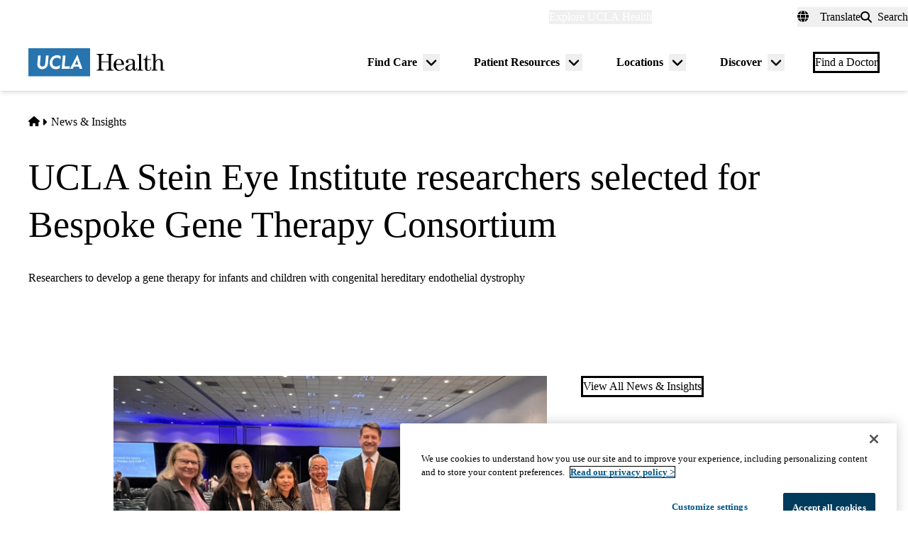

--- FILE ---
content_type: application/javascript; charset=utf-8
request_url: https://trc.lhmos.com/enrich/data/jsonp?mcode=15710&mid=47&callback=jsonp_1769030298667_88000
body_size: -190
content:
jsonp_1769030298667_88000({"uid":"0"})